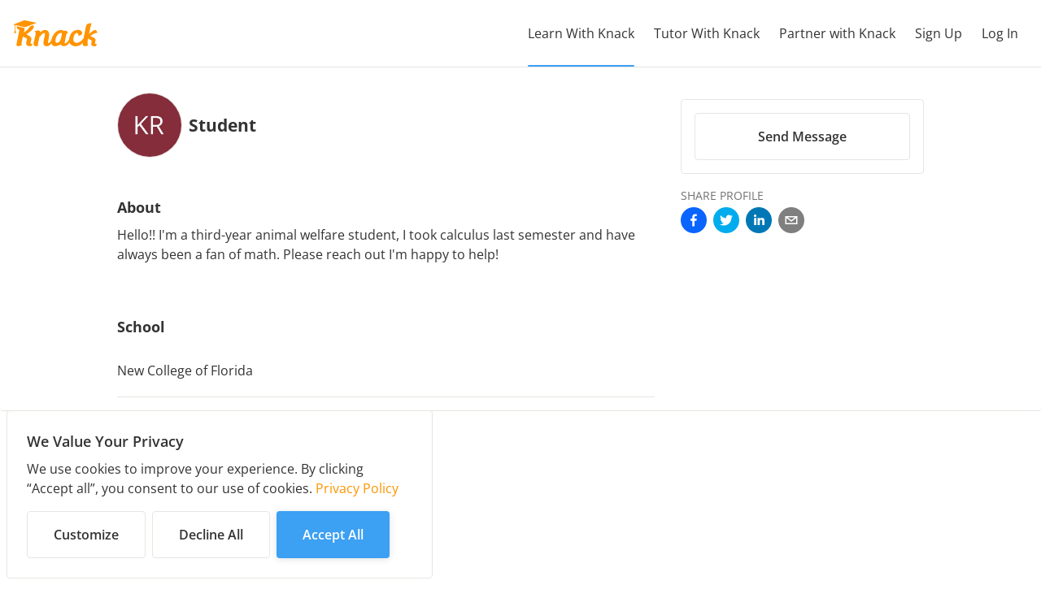

--- FILE ---
content_type: text/html
request_url: https://app.joinknack.com/user/OJQEog
body_size: 35
content:
<!DOCTYPE html>
<html lang="en">
  <head>
    <meta http-equiv="X-UA-Compatible" content="IE=edge" />
    <meta charset="utf-8" />
    <link href="/favicon.ico" rel="icon" />
    <link href="/apple-touch-icon.png" rel="apple-touch-icon" sizes="180x180" />
    <meta name="viewport" content="width=device-width, initial-scale=1" />
    <script src="https://js.stripe.com/v3/"></script>
    <script type="module" crossorigin src="/assets/index-VJbdRev3.js"></script>
    <link rel="stylesheet" crossorigin href="/assets/index-gfPe6oRm.css">
  </head>

  <body>
    <div id="root"></div>
  </body>
</html>


--- FILE ---
content_type: text/css
request_url: https://embed.released.so/fonts/basier-square.css
body_size: 80
content:
@font-face {
  font-family: 'Basier Square';
  font-weight: 400;
  font-display: swap;
  src:
    url('basier-square-regular.woff2') format('woff2'),
    url('basier-square-regular.woff') format('woff');
}

@font-face {
  font-family: 'Basier Square';
  font-weight: 400;
  font-style: italic;
  font-display: swap;
  src:
    url('basier-square-regularitalic.woff2') format('woff2'),
    url('basier-square-regularitalic.woff') format('woff');
}

@font-face {
  font-family: 'Basier Square';
  font-weight: 500;
  font-display: swap;
  src:
    url('basier-square-medium.woff2') format('woff2'),
    url('basier-square-medium.woff') format('woff');
}

@font-face {
  font-family: 'Basier Square';
  font-weight: 500;
  font-style: italic;
  font-display: swap;
  src:
    url('basier-square-mediumitalic.woff2') format('woff2'),
    url('basier-square-mediumitalic.woff') format('woff');
}

@font-face {
  font-family: 'Basier Square';
  font-weight: 600;
  font-display: swap;
  src:
    url('basier-square-semibold.woff2') format('woff2'),
    url('basier-square-semibold.woff') format('woff');
}

@font-face {
  font-family: 'Basier Square';
  font-weight: 600;
  font-style: italic;
  font-display: swap;
  src:
    url('basier-square-semibolditalic.woff2') format('woff2'),
    url('basier-square-semibolditalic.woff') format('woff');
}

@font-face {
  font-family: 'Basier Square';
  font-weight: 700;
  font-display: swap;
  src:
    url('basier-square-bold.woff2') format('woff2'),
    url('basier-square-bold.woff') format('woff');
}

@font-face {
  font-family: 'Basier Square';
  font-weight: 700;
  font-style: italic;
  font-display: swap;
  src:
    url('basier-square-bolditalic.woff2') format('woff2'),
    url('basier-square-bolditalic.woff') format('woff');
}


--- FILE ---
content_type: image/svg+xml
request_url: https://app.joinknack.com/assets/knack-logo-orange-y4ffQgNi.svg
body_size: 1601
content:
<?xml version="1.0" encoding="utf-8"?>
<!-- Generator: Adobe Illustrator 19.2.1, SVG Export Plug-In . SVG Version: 6.00 Build 0)  -->
<svg version="1.1" id="Layer_1" xmlns="http://www.w3.org/2000/svg" xmlns:xlink="http://www.w3.org/1999/xlink" x="0px" y="0px"
	 viewBox="0 0 623.8 193.1" style="enable-background:new 0 0 623.8 193.1;" xml:space="preserve">
<style type="text/css">
	.st0{fill:#FF9400;}
</style>
<title>Knack Logo</title>
<path class="st0" d="M171.7,19.2c-10.5,4.1-20.9,8.4-31.4,12.4c-15.8,5.9-31.7,11.5-47.4,17.6c-5.6,2.2-10.5,1-15.7-0.1
	c-25.1-5.2-36.8-8.6-56.5-12.7c-1.2-0.2-2.8-0.7-4.3-0.8c0,1.5-0.1,3.6-0.1,4.9c-0.1,12.5-0.4,23.7,0,35.5c0.1,3.3,1.9,6.6,3.7,9.6
	c1.6,2.6,1.8,4.6-0.3,7s-3.6,1.8-6,5.1c-2.7-4.1-5-4.3-6.9-7.7c-0.5-0.9,0.2-2.6,0.9-3.7c3.4-4.9,3.4-9.5,3.5-15.5
	c0.2-10.5,0.1-20.4,0-31.4c0-1.5,0,2,0-4.5c0-0.4-6.4-1.7-10.1-2.5c-1.8-0.4-0.9-1-1-1.1c11.9-4.6,24-9.4,36.5-14.2
	C50,11.9,63.5,7.2,76.6,1.5c6.1-2.7,11.3-1.3,16.8-0.1c24,5,48,10.3,72,15.4c2.1,0.4,4.1,1,6.1,1.4L171.7,19.2z"/>
<path class="st0" d="M152.4,49.3c0.4-5.3-0.5-9.1-5-13.1l-24.7,9.4c-9,17.2-18.6,28.5-44.4,45c2.3-9.2,3.4-12.6,4.7-18.6
	c1.5-6.9,1.4-11.5-0.2-15.5c-5-1-7.2-1.4-12.2-2.5C60.7,51.9,26,43.8,26,43.8c-0.4,6.9,0.4,13.9,3.3,17.7C32.7,66,38.1,69,45.6,71
	c-6.8,33.2-19.2,95-19.4,95.8c-2,9.8-2.2,12.6-2.2,14.1c0,5.7,3.8,11.4,12.4,11.4c6.5,0,13.9-2,21.7-5.8l6-3l-2.5-6.2
	c-0.5-1-0.7-2.2-0.8-3.3c0-0.5,0.1-2.8,1.8-10.9l8.5-41.7c1.4,0.6,2.9,1.2,4.6,1.8c5.2,2,20.3,9.3,25,11.5c0.9,0.4,1.3,1.3,1.1,2.3
	c-0.7,3.5-2.4,11.7-2.8,13.9c-0.3,1.9-2.4,13-2.9,18c-1.3,13,4,21.1,25,23.3c3.4,0.3,6.8,0.1,10.1-0.8c7.6-1.8,10.2-12,10.2-16.6
	c-3.1-0.2-6.1-0.7-9.1-1.4c-3.4-0.8-4.4-2.4-3.9-5.7c0.7-4.1,2.2-10.3,3.2-14.3l1.3-5.7c2.5-10.5,3.3-21.5-11.1-30.1
	c-1.7-1-3.1-1.9-4.4-2.7c-3.8-2.3-20.1-10.8-20.9-11.2C109.1,95.2,151,69.9,152.4,49.3z"/>
<path class="st0" d="M606.7,169.5l0.9-5.1c1-3.7,1.7-8.6,2.4-12.4c0.8-4.1,1-8.4-0.7-12.3c-2.4-5.4-8.8-8.3-14.1-11.4
	c-4-2.4-18.4-9.8-22.6-11.2c6.9-6.4,11.5-9.5,20.7-14.9c7.3-4.3,10.9-4.9,18.2-7.3l12.2-2.4l-1.5-5.7c-4.2-8.6-7.3-15.2-15.5-15.2
	c-7.1,0-14.5,5-28.7,16.4c-5.7,4.6-10.6,8.5-15.4,12.8c1.3-7.2,2.9-15.8,4.7-25.3c1.2-6.1,4.1-18.6,5.5-24.6
	c0.6-2.3,1.2-4.7,1.9-7.2c1.2-4.5,2.5-9.2,3.3-13.3l1.8-9.3l-9.4,0.7c-0.3,0-25.9,2.5-29.3,16.9c-3.7,15.8-5,21.8-6.8,30.9
	c-5.1,24.9-8.3,42.2-11.8,61.8c-8.9,13.7-21.2,26.8-37.5,32.9c-11.4,4.3-23.8,3.9-31.2-2.7c-6.3-5.5-8.2-12.6-8-21
	c0.2-16.1,5.4-37.3,19.7-44.6c3.4-1.8,6.5-2.9,10-1.3c3.3,1.5,6.4,5.1,6.9,8.6c0.6,3.5,0.7,7.1,0.4,10.7c7.4-0.4,10.6,0.5,17.1-3
	s12-10.1,11.8-17.5c-0.1-5-2.8-9.8-6.5-13.1s-6.4-5.5-11.2-6.9c-18-5.3-35-1.4-50.5,9.3s-24,31.9-27.9,50.3c-0.6,3-1.1,6-1.4,9.1
	c-1.1,2.4-2.3,4.7-3.7,7c-8.5,13-18.7,20-22.8,21c-1.8,0.4-3.9,0.7-5.3-0.3s-0.4-6.9,3.5-27.7c1.5-8,5-26,8.6-39.4
	c0.9-3.3,4-5.6,5.6-6.5l7.1-4.1l-5-6.5c-1-1.5-2.3-2.8-3.7-4c-5.8-4.7-8.8-5.4-13.5-5.4c-3.4,0-5.1,1.3-10.4,3.1
	c-15.2-15-40.4-5.7-55.5,5c-18.5,13.3-28.1,33.3-34.9,54.4c-1,3.1-1.7,6.2-2.3,9.4c-1.2,2.2-2.5,4.3-4,6.2
	c-6.1,7.2-12.7,15.1-17.6,15.1c-1.5-0.3-3.2,0.1-2.8-3.5c0.3-2.9,1.9-12.9,4.4-26l0.2-0.8c0.6-3,1.3-6.6,2.1-11.8
	c3-20.3,3-35-4.3-44.6c-4.8-6.3-11.8-10-20.3-10.8c-1.7-0.2-3.3-0.2-4.8-0.2c-13.1,0-21.6,5.2-33.1,18.5c-0.1-2.6-0.7-5.1-1.8-7.4
	c-2.1-4.2-6.2-7-10.9-7.5c-1-0.1-2-0.2-3.1-0.2c-3.2,0.1-6.3,0.4-9.4,1.2c-3.3,0.7-5.7,1.1-7.2,1.4l-10,1.9l5.2,8.8
	c1.8,3,2.3,7.2,1.6,12.6c-1,6.8-2.4,13.6-4.1,20.3l-5,21.2c-5.4,22.5-6.3,27.3-6.5,28.9c-0.7,5.5,0.1,10.1,2.6,13.7
	c1.8,2.6,5.4,5.9,12.1,6.8c1,0.1,2,0.2,3,0.2c3.3,0,6.6-0.5,9.8-1.4l8-2.1l-3.2-7.6c-0.2-0.3-0.2-0.7-0.2-1c0.4-3.1,2.6-15.2,5.2-27
	c2.7-12.3,5-23.1,6.1-27.7c15.8-20.3,26-30.6,34.5-30.6c3.7,0,5.2,1.1,5.8,2.2c0.3,0.5,2.2,1.2-3.1,27.4l-1.7,8.3
	c-1.6,7.2-3,14.9-4.5,23.3c-1.6,9.4-5.1,29.1,14.2,35.1c3.3,1,6.7,1.5,10.1,1.5c13.1,0,24.3-10,33.8-20.6c1,2.8,2.4,5.5,4.1,7.9
	c5.6,8,13.4,12.2,22.6,12.2h0.6c11.5-0.2,25.2-4.1,40.5-11.5l2.1-1c6.3,10.9,15.9,12.5,24,12.5c17.5,0,30-12.6,40.1-26.1
	c2.9,7.3,8,13.5,14.7,17.7c5.8,3.7,14.3,7.3,21.1,8.2c11.5,1.6,23.3,0.4,34.2-3.6c11.9-4.1,21.9-14.2,29.5-23.2
	c-0.6,3.5-0.9,7.1-1,10.6c0,10.2,5.9,16.6,15.4,16.6c4.3,0,10.1-1.2,17.7-3.8l8.1-2.7c-2.9-5.4-5.5-10.2-5.8-16.6
	c-0.3-6.6,2.2-26.1,3-32.6c4.4,1.6,13.3,5.9,20.5,9.1s8,5.6,7.7,8.1l-2.6,13.6c-2.5,13.8-1.3,23.2,19.7,25.4
	c3.4,0.3,6.8,0.1,10.1-0.8c7.6-1.8,10.2-10.9,10.2-15.6c-3.1-0.2-6.1-0.7-9.2-1.4C607.2,174.4,606.1,172.8,606.7,169.5z
	 M356.1,125.5c-0.8,3.2-2.3,9.1-3.8,14.3c-4,13.3-11.9,24.5-26.7,26.9c-4.2,0.7-9.1-0.8-11.2-4.5c-3-5.5-1.3-15.6-0.4-21.6
	c1-7.5,3.4-14.8,7.1-21.4c5.3-9.3,14.3-22.3,30.5-25.6c3.2-0.7,6.8,0.1,9.6,4.7C358.8,110.7,357.6,119.2,356.1,125.5L356.1,125.5z"
	/>
</svg>
